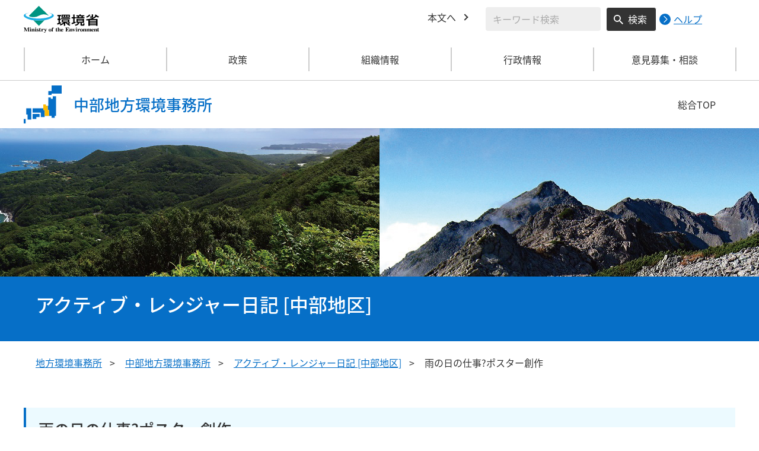

--- FILE ---
content_type: text/html
request_url: https://chubu.env.go.jp/blog/2006/07/172.html
body_size: 4360
content:
<!DOCTYPE html>
<html xmlns="http://www.w3.org/1999/xhtml" lang="ja" xml:lang="ja">
<head>
  <meta http-equiv="X-UA-Compatible" content="IE=edge" />
  <meta charset="UTF-8" />
  <meta name="viewport" content="width=device-width, initial-scale=1" />
  <meta name="format-detection" content="telephone=no" />
  <!-- title, description, keywords -->
  <title>雨の日の仕事?ポスター創作 | 中部地方環境事務所 | 環境省</title>
  <meta name="description" content="" />
  <meta name="keywords" content="" />
  <!-- ogp -->
  <meta property="og:title" content="雨の日の仕事?ポスター創作" />
  <meta property="og:type" content="article" />
  <meta property="og:url" content="https://chubu.env.go.jp/blog/2006/07/172.html" />
  <meta property="og:site_name" content="環境省" />
    <meta property="og:description" content="環境省のホームページです。環境省の政策、報道発表、審議会、所管法令、環境白書、各種手続などの情報を掲載しています。" />
  <meta property="og:locale" content="ja_JP" />
  <meta property="og:image" content="https://www.env.go.jp/content/000078974.jpg" />
  <meta name="twitter:image" content="https://www.env.go.jp/content/000078974.jpg" />
  <meta name="twitter:card" content="summary_large_image">
  <meta name="twitter:site" content="@Kankyo_Jpn" />
  <!-- favicon -->
  <link rel="shortcut icon" href="#" type="image/x-icon" />
  <link rel="apple-touch-icon" href="#" sizes="180x180" />
  <link rel="icon" type="image/png" href="#" sizes="256x256" />
  <!-- css -->
  <link rel="stylesheet" href="/css/region_style.css" media="all" />
  <link rel="stylesheet" href="/css/region_print.css" media="print" />
  <link rel="stylesheet" href="/css/region_aly.css" />
</head>
<body class="l-body">
  <header class="c-header">
    <div class="l-header">
      <div class="c-header__logo">
        <a href="https://www.env.go.jp">
          <img src="/content/000000533.svg" alt="環境省ロゴ" />
        </a>
      </div>
      <ul class="c-header__menu">
        <li class="c-header__menu__item">
          <a href="#main" class="c-header__menu__link">本文へ</a>
        </li>
        <li class="c-header__menu__search-wrap">
          <div class="c-header__menu__search">
            <form class="cse-search-box" action="/search/search_result.html">
              <input type="hidden" name="cx" value="003400915082829768606:wiib6pxwlwc" />
              <input type="hidden" name="ie" value="UTF-8" />
              <input type="text" name="q" size="31" class="c-header__menu__search__input" aria-label="検索文字列入力" title="検索を行いたい文字列を入力してください。" placeholder="キーワード検索" />
              <button type="submit" name="sa" value=" " class="c-header__menu__search__button" aria-label="検索実行ボタン" title="検索を実行する"> 検索 </button>
            </form>
            <div class="c-header__menu__search__help">
              <a href="https://www.env.go.jp/notice-search.html">
                <img src="/content/000000592.svg" alt="検索ヘルプページリンク">
                <p>ヘルプ</p>
              </a>
            </div>
          </div>
        </li>
      </ul>
    </div>
  </header>
  <button type="button" class="c-ham-button c-hamburger js-button-hamburger " aria-controls="js-global-nav" aria-expanded="false">
    <span class="c-hamburger__line">
      <span class="u-visually-hidden"> ナビゲーションを開閉する </span>
    </span>
  </button>
  <nav class="c-global-nav " id="js-global-nav" aria-hidden="false">
    <ul class="c-global-nav__list">
      <li class="c-global-nav__item c-global-nav__item--home">
        <a href="https://chubu.env.go.jp" class="c-global-nav__summary c-global-nav__summary--home">ホーム</a>
      </li>
      <li class="c-global-nav__item">
        <details class="c-global-nav__details">
          <summary class="c-global-nav__summary js-global-nav-accordion">
            <span class="c-global-nav__summary__content">
              <span class="c-global-nav__accordion-button"></span>
              <span class="c-global-nav__accordion-text">政策</span>
            </span>
          </summary>
          <div class="c-global-nav__sub">
            <div class="c-global-nav__sub__inner">
              <ul class="c-global-nav__sub__list">
                <li class="c-global-nav__sub__item"><a href="https://chubu.env.go.jp/recycle/index.html" class="c-global-nav__sub__link"> 資源循環 </a></li>
                <li class="c-global-nav__sub__item"><a href="https://chubu.env.go.jp/earth/index.html" class="c-global-nav__sub__link"> 環境保全対策 </a></li>
                <li class="c-global-nav__sub__item"><a href="https://chubu.env.go.jp/nature/index.html" class="c-global-nav__sub__link"> 自然環境の保護管理 </a></li>
                <li class="c-global-nav__sub__item"><a href="https://chubu.env.go.jp/wildlife/index.html" class="c-global-nav__sub__link"> 野生生物の保護管理 </a></li>
                <li class="c-global-nav__sub__item"><a href="https://chubu.env.go.jp/nature2/index.html" class="c-global-nav__sub__link"> 自然環境の整備 </a></li>
              </ul>
            </div>
          </div>
        </details>
      </li>
      <li class="c-global-nav__item">
        <details class="c-global-nav__details">
          <summary class="c-global-nav__summary js-global-nav-accordion">
            <span class="c-global-nav__summary__content">
              <span class="c-global-nav__accordion-button"></span>
              <span class="c-global-nav__accordion-text">組織情報</span>
            </span>
          </summary>
          <div class="c-global-nav__sub">
            <div class="c-global-nav__sub__inner">
              <ul class="c-global-nav__sub__list">
                <li class="c-global-nav__sub__item"><a href="https://chubu.env.go.jp/about.html" class="c-global-nav__sub__link"> 事務所案内 </a></li>
                <li class="c-global-nav__sub__item"><a href="https://chubu.env.go.jp/list.html" class="c-global-nav__sub__link"> 所轄事務所一覧 </a></li>
                <li class="c-global-nav__sub__item"><a href="https://chubu.env.go.jp/park.html" class="c-global-nav__sub__link"> 管内の国立公園 </a></li>
              </ul>
            </div>
          </div>
        </details>
      </li>
      <li class="c-global-nav__item">
        <details class="c-global-nav__details">
          <summary class="c-global-nav__summary js-global-nav-accordion">
            <span class="c-global-nav__summary__content">
              <span class="c-global-nav__accordion-button"></span>
              <span class="c-global-nav__accordion-text">行政情報</span>
            </span>
          </summary>
          <div class="c-global-nav__sub">
            <div class="c-global-nav__sub__inner">
              <ul class="c-global-nav__sub__list">
                <li class="c-global-nav__sub__item"><a href="https://chubu.env.go.jp/procure/index.html" class="c-global-nav__sub__link"> 調達情報 </a></li>
                <li class="c-global-nav__sub__item"><a href="https://chubu.env.go.jp/procedure/index.html" class="c-global-nav__sub__link"> 各種申請手続 </a></li>
                <li class="c-global-nav__sub__item"><a href="https://chubu.env.go.jp/press.html" class="c-global-nav__sub__link"> 報道発表資料 </a></li>
              </ul>
            </div>
          </div>
        </details>
      </li>
      <li class="c-global-nav__item">
        <details class="c-global-nav__details">
          <summary class="c-global-nav__summary js-global-nav-accordion">
            <span class="c-global-nav__summary__content">
              <span class="c-global-nav__accordion-button"></span>
              <span class="c-global-nav__accordion-text">意見募集・相談</span>
            </span>
          </summary>
          <div class="c-global-nav__sub">
            <div class="c-global-nav__sub__inner">
              <ul class="c-global-nav__sub__list">
                <li class="c-global-nav__sub__item"><a href="https://chubu.env.go.jp/opinion.html" class="c-global-nav__sub__link"> 意見募集・相談 </a></li>
              </ul>
            </div>
          </div>
        </details>
      </li>
    </ul>
    <div class="c-global-nav__sp__search-wrap">
      <div class="c-header__menu__search">
        <form class="cse-search-box" action="/search/search_result.html">
          <input type="hidden" name="cx" value="003400915082829768606:wiib6pxwlwc" />
          <input type="hidden" name="ie" value="UTF-8" />
          <input type="text" name="q" size="31" class="c-header__menu__search__input" aria-label="検索文字列入力" title="検索を行いたい文字列を入力してください。" placeholder="キーワード検索" />
          <button type="submit" name="sa" value=" " class="c-header__menu__search__button" aria-label="検索実行ボタン" title="検索を実行する"> 検索 </button>
        </form>
        <div class="c-header__menu__search__help">
          <a href="https://www.env.go.jp/notice-search.html">
            <img src="/content/000000592.svg" alt="検索ヘルプページリンク">
            <p>ヘルプ</p>
          </a>
        </div>
      </div>
    </div>
    <button type="button" class="c-global-nav__close-button js-global-nav-close" aria-controls="js-global-nav" aria-expanded="true"> 閉じる </button>
  </nav>
  <div class="c-overlay js-overlay"></div>
  <div class="c-office">
    <div class="l-content-lg">
      <div class="c-office__content">
        <div class="c-office__title">
          <div class="c-office__title__img">
            <img src="/content/000000539.svg" alt="中部地方のアイコン" />
          </div>
          <p class="c-office__title__text"> 中部地方環境事務所 </p>
        </div>
        <div class="c-office__link-list">
          <a href="https://www.env.go.jp/region/" class="c-office__link">総合TOP</a>
        </div>
      </div>
    </div>

  <main id="main">
    <div class="p-diary">
      <div class="p-diary__img"><img src="/content/000037087.jpg" alt=""></div>
      <div class="p-diary__title">
        <div class="l-content-lg">
          <div class="p-diary__title__inner">
            <h1 class="p-diary__title__text">アクティブ・レンジャー日記 [中部地区]</h1>
          </div>
        </div>
      </div>
    </div>
    <div class="l-content-lg">
      <ul class="c-breadcrumb">
        <li class="c-breadcrumb__item">
          <a href="https://www.env.go.jp/region/index.html" class="c-breadcrumb__link">地方環境事務所</a>
        </li>
        <li class="c-breadcrumb__item">
          <a href="/index.html" class="c-breadcrumb__link">中部地方環境事務所</a>
        </li>
        <li class="c-breadcrumb__item">
          <a href="/blog/index.html" class="c-breadcrumb__link">アクティブ・レンジャー日記 [中部地区]</a>
        </li>
        <li class="c-breadcrumb__item">
          <span class="c-breadcrumb__current">雨の日の仕事?ポスター創作</span>
        </li>
      </ul><!-- /.c-breadcrumb -->
      <div class="l-global-container">
        <div class="c-component">
          <div class="c-component__block">
            <h2 class="c-heading-secondary c-heading-secondary--only">雨の日の仕事?ポスター創作</h2>
            <span class="p-diary-detail-head__date">2006年07月21日</span>
            <div class="p-diary-detail-head">
              <div class="p-diary-detail-head__content">
                <span class="p-diary-detail-head__map">松本</span>
              </div>
            </div>
          </div>
          <div class="c-component__block">
            <div class="wysiwyg">
松本事務所は今日も雨です。今週は雨のため外での仕事がほとんどできませんでした。事務所での仕事に、自然観察会の準備や事務所からのお知らせのポスター作りがあります。今週作成したポスターを紹介します。<br />
<br />
<a href="javascript:;" onClick="imgOpen('/blog/resources/20060721112244-0721-2.jpg', 810, 1135);"><img src="/blog/resources/20060721112244-resize-0721-2.jpg" width="300" height="420.37037037" /></a><br /><br />
↑松本自然環境事務所からのお知らせ<br />
<FONT SIZE=1>デザイン、撮影：山崎<br />
※これは以前作成したものですが、今週はA3に印刷してからラミネートしました</FONT><br />
<br />
これらの作品は、乗鞍・上高地の限られた所でしか見られない希少種です（笑）

            </div>
        </div>
          <script id="js-monthList" src="/js/monthList_shikoku_jp.js"></script>
          <div class="c-component__block">
            <h3 class="c-heading-quaternary c-heading-quaternary--only">配置地区</h3>
            <ul class="c-icon-list c-icon-list--triangle p-link-list p-link-list--row-4">
              <li class="c-icon-list__item">
                <a href="/blog/myokotogakushi/index.html" class="c-icon-list__link">妙高戸隠連山国立公園</a>
                <ul class="c-icon-list c-icon-list--triangle">
                  <li class="c-icon-list__item">
                    <a href="/blog/myokotogakushi/togakushi2/index.html" class="c-icon-list__link">戸隠</a>
                  </li>
                  <li class="c-icon-list__item">
                    <a href="/blog/myokotogakushi/a-myoko2/index.html" class="c-icon-list__link">妙高</a>
                  </li>
                </ul>
              </li>
              <li class="c-icon-list__item">
                <a href="/blog/chubu/index.html" class="c-icon-list__link">中部山岳国立公園</a>
                <ul class="c-icon-list c-icon-list--triangle">
                  <li class="c-icon-list__item">
                    <a href="/blog/chubu/a-matsumoto/index.html" class="c-icon-list__link">松本</a>
                  </li>
                  <li class="c-icon-list__item">
                    <a href="/blog/chubu/a-kamikochi/index.html" class="c-icon-list__link">上高地</a>
                  </li>
                  <li class="c-icon-list__item">
                    <a href="/blog/chubu/hirayu/index.html" class="c-icon-list__link">平湯</a>
                  </li>
                  <li class="c-icon-list__item">
                    <a href="/blog/chubu/a-tateyama/index.html" class="c-icon-list__link">立山</a>
                  </li>
                  <li class="c-icon-list__item">
                    <a href="/blog/chubu/a-ushirotateyama/index.html" class="c-icon-list__link">後立山</a>
                  </li>
                </ul>
              </li>
              <li class="c-icon-list__item">
                <a href="/blog/joshinetsu/index.html" class="c-icon-list__link">上信越高原国立公園</a>
                <ul class="c-icon-list c-icon-list--triangle">
                  <li class="c-icon-list__item">
                    <a href="/blog/joshinetsu/a-tanigawa/index.html" class="c-icon-list__link">谷川</a>
                  </li>
                  <li class="c-icon-list__item">
                    <a href="/blog/joshinetsu/a-manza/index.html" class="c-icon-list__link">万座</a>
                  </li>
                  <li class="c-icon-list__item">
                    <a href="/blog/joshinetsu/a-shigakogen/index.html" class="c-icon-list__link">志賀高原</a>
                  </li>
                  <li class="c-icon-list__item">
                    <a href="/blog/joshinetsu/a-myoko/index.html" class="c-icon-list__link">妙高</a>
                  </li>
                  <li class="c-icon-list__item">
                    <a href="/blog/joshinetsu/a-togakushi/index.html" class="c-icon-list__link">戸隠</a>
                  </li>
                </ul>
              </li>
              <li class="c-icon-list__item">
                <a href="/blog/hakusan/index.html" class="c-icon-list__link">白山国立公園</a>
                <ul class="c-icon-list c-icon-list--triangle">
                  <li class="c-icon-list__item">
                    <a href="/blog/hakusan/a-hakusan/index.html" class="c-icon-list__link">白山</a>
                  </li>
                </ul>
              </li>
              <li class="c-icon-list__item">
                <a href="/blog/fujimae/index.html" class="c-icon-list__link">国指定藤前干潟鳥獣保護区</a>
                <ul class="c-icon-list c-icon-list--triangle">
                  <li class="c-icon-list__item">
                    <a href="/blog/fujimae/a-nagoya/index.html" class="c-icon-list__link">名古屋</a>
                  </li>
                </ul>
              </li>
              <li class="c-icon-list__item">
                <a href="/blog/iseshima/index.html" class="c-icon-list__link">伊勢志摩国立公園</a>
                <ul class="c-icon-list c-icon-list--triangle">
                  <li class="c-icon-list__item">
                    <a href="/blog/iseshima/a-shima/index.html" class="c-icon-list__link">志摩</a>
                  </li>
                </ul>
              </li>
              <li class="c-icon-list__item">
                <a href="/blog/nagano/index.html" class="c-icon-list__link">長野</a>
              </li>
            </ul>
          </div>
        </div><!-- /.c-component -->
      </div><!-- /.l-global-container -->
    </div><!-- /.l-content-lg -->
  </main><!-- /main -->
  <div class="l-content-lg">
    <div class="c-page-top">
      <button type="button" class="c-page-top__block js-page-top">
        <span class="c-page-top__text">ページ先頭へ</span>
      </button>
    </div>
  </div>
  <footer class="c-footer">
    <div class="l-content-lg">
      <nav class="c-footer__nav">
        <div class="c-footer__block">
          <div class="c-footer__head">
            <span class="c-footer__heading">
              <a href="https://www.env.go.jp/region/index.html" class="c-footer__heading__link c-footer__heading__link--home">総合トップ</a>
            </span>
          </div>
        </div><!-- /.c-footer__block -->
        <div class="c-footer__block">
          <div class="c-footer__head">
            <span class="c-footer__heading">
              <a href="http://chubu.env.go.jp/index.html" class="c-footer__heading__link c-footer__heading__link--home">中部地方環境事務所</a>
            </span>
          </div>
        </div><!-- /.c-footer__block -->
        <div class="c-footer__block">
          <div class="c-footer__head">
            <span class="c-footer__heading">
              <a href="https://www.env.go.jp" class="c-footer__heading__link c-footer__heading__link--home">ホーム</a>
            </span>
          </div>
        </div><!-- /.c-footer__block -->
        <details class="c-footer__block">
          <summary class="c-footer__head">
            <span class="c-footer__head__content">
              <span class="c-footer__accordion-button"></span>
              <span class="c-footer__heading">政策</span>
            </span>
          </summary>
          <div class="c-footer__body">
            <ul class="c-footer__list">
              <li class="c-footer__item"><a href="https://chubu.env.go.jp/recycle/index.html" class="c-footer__link"> 資源循環 </a></li>
              <li class="c-footer__item"><a href="https://chubu.env.go.jp/earth/index.html" class="c-footer__link"> 環境保全対策 </a></li>
              <li class="c-footer__item"><a href="https://chubu.env.go.jp/nature/index.html" class="c-footer__link"> 自然環境の保護管理 </a></li>
              <li class="c-footer__item"><a href="https://chubu.env.go.jp/wildlife/index.html" class="c-footer__link"> 野生生物の保護管理 </a></li>
              <li class="c-footer__item"><a href="https://chubu.env.go.jp/nature2/index.html" class="c-footer__link"> 自然環境の整備 </a></li>
            </ul>
          </div>
        </details><!-- /.c-footer__block -->
        <details class="c-footer__block">
          <summary class="c-footer__head">
            <span class="c-footer__head__content">
              <span class="c-footer__accordion-button"></span>
              <span class="c-footer__heading">組織情報</span>
            </span>
          </summary>
          <div class="c-footer__body">
            <ul class="c-footer__list">
              <li class="c-footer__item"><a href="https://chubu.env.go.jp/about.html" class="c-footer__link"> 事務所案内 </a></li>
              <li class="c-footer__item"><a href="https://chubu.env.go.jp/list.html" class="c-footer__link"> 所轄事務所一覧 </a></li>
              <li class="c-footer__item"><a href="https://chubu.env.go.jp/park.html" class="c-footer__link"> 管内の国立公園 </a></li>
            </ul>
          </div>
        </details><!-- /.c-footer__block -->
        <details class="c-footer__block">
          <summary class="c-footer__head">
            <span class="c-footer__head__content">
              <span class="c-footer__accordion-button"></span>
              <span class="c-footer__heading">行政情報</span>
            </span>
          </summary>
          <div class="c-footer__body">
            <ul class="c-footer__list">
              <li class="c-footer__item"><a href="https://chubu.env.go.jp/procure/index.html" class="c-footer__link"> 調達情報 </a></li>
              <li class="c-footer__item"><a href="https://chubu.env.go.jp/procedure/index.html" class="c-footer__link"> 各種申請手続 </a></li>
              <li class="c-footer__item"><a href="https://chubu.env.go.jp/press.html" class="c-footer__link"> 報道発表資料 </a></li>
            </ul>
          </div>
        </details><!-- /.c-footer__block -->
        <details class="c-footer__block">
          <summary class="c-footer__head">
            <span class="c-footer__head__content">
              <span class="c-footer__accordion-button"></span>
              <span class="c-footer__heading">意見募集・相談</span>
            </span>
          </summary>
          <div class="c-footer__body">
            <ul class="c-footer__list">
              <li class="c-footer__item"><a href="https://chubu.env.go.jp/opinion.html" class="c-footer__link"> 意見募集・相談 </a></li>
            </ul>
          </div>
        </details><!-- /.c-footer__block -->
      </nav><!-- /.c-footer__nav -->
      <div class="c-footer__link-block">
        <ul class="c-footer__button-block">
          <li class="c-footer__button-block__item">
            <a href="https://chubu.env.go.jp/sitemap.html" class="c-footer__button-block__button">サイトマップ</a>
          </li>
          <li class="c-footer__button-block__item">
            <a href="https://chubu.env.go.jp/link.html" class="c-footer__button-block__button">関連リンク一覧</a>
          </li>
        </ul>
        <ul class="c-footer__sns-block">
          <li class="c-footer__sns-block__item">
            <a href="https://www.env.go.jp/info/sns/facebook.html" class="c-footer__sns-block__link"><img src="/content/000000549.svg" alt="環境省公式Facebook" /></a>
          </li>
          <li class="c-footer__sns-block__item">
            <a href="https://www.env.go.jp/info/sns/twitter.html" class="c-footer__sns-block__link"><img src="/content/000169623.svg" alt="環境省公式X" /></a>
          </li>
          <li class="c-footer__sns-block__item">
            <a href="https://www.youtube.com/kankyosho" class="c-footer__sns-block__link"><img src="/content/000000554.svg" alt="環境省公式YouTubeチャンネル" /></a>
          </li>
        </ul>
      </div>
      <address class="c-footer__address">
        <div class="c-footer__address__content">
          <figure class="c-footer__address__img">
            <img src="/content/000000553.svg" alt="中部地方環境事務所" />
          </figure>
          <p class="c-footer__address__text"> 環境省（法人番号1000012110001）<br /> 〒460-0001 名古屋市中区三の丸2-5-2 　<br class="u-visible-md u-visible-sm" />TEL 052-955-2130 </p>
        </div>
      </address>
    </div>
    <small class="c-footer__copy" lang="en" xml:lang="en"> Copyright &copy;Ministry of the Environment, Japan. All Rights Reserved. </small>
  </footer><!-- /.c-footer -->
  <!-- plugin -->
  <script src="/js/region_jquery.min.js"></script>
  <!-- js -->
  <script src="/js/region_common.js"></script>

</body>
</html>

--- FILE ---
content_type: application/javascript
request_url: https://chubu.env.go.jp/js/monthList_shikoku_jp.js
body_size: 2414
content:
const monthList =
'            <h3 class="c-heading-quaternary c-heading-quaternary--only">月別一覧</h3>'+
'            <div class="c-table-month">'+
'              <table class="c-table-month__table">'+
'                <caption class="c-table-month__caption">月別リンク一覧表</caption>'+
'                <thead>'+
'                  <tr>'+
'                    <th>年</th>'+
'                    <th>月</th>'+
'                  </tr>'+
'                </thead>'+
'                <tbody>'+
'                  <tr>'+
'                    <td id="2026">2026年</td>'+
'                    <td>'+
'                      <ul class="c-table-month__col">'+
'                        <li class="c-table-month__col__item">'+
'                          <a href="/blog/2026/01/index.html" class="c-table-month__col__link" aria-label="2026年1月">1月</a>'+
'                        </li>'+
'                        <li class="c-table-month__col__item">'+
'                          2月'+
'                        </li>'+
'                        <li class="c-table-month__col__item">'+
'                          3月'+
'                        </li>'+
'                        <li class="c-table-month__col__item">'+
'                          4月'+
'                        </li>'+
'                        <li class="c-table-month__col__item">'+
'                          5月'+
'                        </li>'+
'                        <li class="c-table-month__col__item">'+
'                          6月'+
'                        </li>'+
'                        <li class="c-table-month__col__item">'+
'                          7月'+
'                        </li>'+
'                        <li class="c-table-month__col__item">'+
'                          8月'+
'                        </li>'+
'                        <li class="c-table-month__col__item">'+
'                          9月'+
'                        </li>'+
'                        <li class="c-table-month__col__item">'+
'                          10月'+
'                        </li>'+
'                        <li class="c-table-month__col__item">'+
'                          11月'+
'                        </li>'+
'                        <li class="c-table-month__col__item">'+
'                          12月'+
'                        </li>'+
'                      </ul>'+
'                    </td>'+
'                  </tr>'+
'                  <tr>'+
'                    <td id="2025">2025年</td>'+
'                    <td>'+
'                      <ul class="c-table-month__col">'+
'                        <li class="c-table-month__col__item">'+
'                          <a href="/blog/2025/01/index.html" class="c-table-month__col__link" aria-label="2025年1月">1月</a>'+
'                        </li>'+
'                        <li class="c-table-month__col__item">'+
'                          <a href="/blog/2025/02/index.html" class="c-table-month__col__link" aria-label="2025年2月">2月</a>'+
'                        </li>'+
'                        <li class="c-table-month__col__item">'+
'                          <a href="/blog/2025/03/index.html" class="c-table-month__col__link" aria-label="2025年3月">3月</a>'+
'                        </li>'+
'                        <li class="c-table-month__col__item">'+
'                          <a href="/blog/2025/04/index.html" class="c-table-month__col__link" aria-label="2025年4月">4月</a>'+
'                        </li>'+
'                        <li class="c-table-month__col__item">'+
'                          <a href="/blog/2025/05/index.html" class="c-table-month__col__link" aria-label="2025年5月">5月</a>'+
'                        </li>'+
'                        <li class="c-table-month__col__item">'+
'                          <a href="/blog/2025/06/index.html" class="c-table-month__col__link" aria-label="2025年6月">6月</a>'+
'                        </li>'+
'                        <li class="c-table-month__col__item">'+
'                          <a href="/blog/2025/07/index.html" class="c-table-month__col__link" aria-label="2025年7月">7月</a>'+
'                        </li>'+
'                        <li class="c-table-month__col__item">'+
'                          <a href="/blog/2025/08/index.html" class="c-table-month__col__link" aria-label="2025年8月">8月</a>'+
'                        </li>'+
'                        <li class="c-table-month__col__item">'+
'                          <a href="/blog/2025/09/index.html" class="c-table-month__col__link" aria-label="2025年9月">9月</a>'+
'                        </li>'+
'                        <li class="c-table-month__col__item">'+
'                          <a href="/blog/2025/10/index.html" class="c-table-month__col__link" aria-label="2025年10月">10月</a>'+
'                        </li>'+
'                        <li class="c-table-month__col__item">'+
'                          <a href="/blog/2025/11/index.html" class="c-table-month__col__link" aria-label="2025年11月">11月</a>'+
'                        </li>'+
'                        <li class="c-table-month__col__item">'+
'                          <a href="/blog/2025/12/index.html" class="c-table-month__col__link" aria-label="2025年12月">12月</a>'+
'                        </li>'+
'                      </ul>'+
'                    </td>'+
'                  </tr>'+
'                  <tr>'+
'                    <td id="2024">2024年</td>'+
'                    <td>'+
'                      <ul class="c-table-month__col">'+
'                        <li class="c-table-month__col__item">'+
'                          <a href="/blog/2024/01/index.html" class="c-table-month__col__link" aria-label="2024年1月">1月</a>'+
'                        </li>'+
'                        <li class="c-table-month__col__item">'+
'                          <a href="/blog/2024/02/index.html" class="c-table-month__col__link" aria-label="2024年2月">2月</a>'+
'                        </li>'+
'                        <li class="c-table-month__col__item">'+
'                          <a href="/blog/2024/03/index.html" class="c-table-month__col__link" aria-label="2024年3月">3月</a>'+
'                        </li>'+
'                        <li class="c-table-month__col__item">'+
'                          <a href="/blog/2024/04/index.html" class="c-table-month__col__link" aria-label="2024年4月">4月</a>'+
'                        </li>'+
'                        <li class="c-table-month__col__item">'+
'                          <a href="/blog/2024/05/index.html" class="c-table-month__col__link" aria-label="2024年5月">5月</a>'+
'                        </li>'+
'                        <li class="c-table-month__col__item">'+
'                          <a href="/blog/2024/06/index.html" class="c-table-month__col__link" aria-label="2024年6月">6月</a>'+
'                        </li>'+
'                        <li class="c-table-month__col__item">'+
'                          <a href="/blog/2024/07/index.html" class="c-table-month__col__link" aria-label="2024年7月">7月</a>'+
'                        </li>'+
'                        <li class="c-table-month__col__item">'+
'                          <a href="/blog/2024/08/index.html" class="c-table-month__col__link" aria-label="2024年8月">8月</a>'+
'                        </li>'+
'                        <li class="c-table-month__col__item">'+
'                          <a href="/blog/2024/09/index.html" class="c-table-month__col__link" aria-label="2024年9月">9月</a>'+
'                        </li>'+
'                        <li class="c-table-month__col__item">'+
'                          <a href="/blog/2024/10/index.html" class="c-table-month__col__link" aria-label="2024年10月">10月</a>'+
'                        </li>'+
'                        <li class="c-table-month__col__item">'+
'                          <a href="/blog/2024/11/index.html" class="c-table-month__col__link" aria-label="2024年11月">11月</a>'+
'                        </li>'+
'                        <li class="c-table-month__col__item">'+
'                          <a href="/blog/2024/12/index.html" class="c-table-month__col__link" aria-label="2024年12月">12月</a>'+
'                        </li>'+
'                      </ul>'+
'                    </td>'+
'                  </tr>'+
'                </tbody>'+
'              </table>'+
'            </div>'+
'            <div class="c-table-old-month__block js-date-accordion-block" role="tablist">'+
'              <div class="c-table-old-month__head">'+
'                <button type="button" class="c-table-old-month__button js-date-accordion-button" role="tab" aria-controls="accordionOldMonthPanel01" aria-expanded="false">'+
'                  <span class="u-visually-hidden">一覧を開閉する</span>'+
'                </button>'+
'                <h3 class="c-table-old-month__heading">過去の月別一覧</h3>'+
'              </div>'+
'              <div class="c-table-old-month__body js-date-accordion" id="accordionOldMonthPanel01" role="tabpanel" aria-hidden="true">'+
'                <div class="c-table-month">'+
'                  <table class="c-table-month__table">'+
'                    <caption class="c-table-month__caption">過去の月別リンク一覧表</caption>'+
'                    <thead>'+
'                      <tr>'+
'                        <th scope="col">年</th>'+
'                        <th scope="col">月</th>'+
'                      </tr>'+
'                    </thead>'+
'                    <tbody>'+

'                      <tr>'+
'                        <td id="2023">2023年</td>'+
'                        <td>'+
'                          <ul class="c-table-month__col">'+
'                            <li class="c-table-month__col__item">'+
'                              <a href="/blog/2023/01/index.html" class="c-table-month__col__link" aria-label="2023年1月">1月</a>'+
'                            </li>'+
'                            <li class="c-table-month__col__item">'+
'                              <a href="/blog/2023/02/index.html" class="c-table-month__col__link" aria-label="2023年2月">2月</a>'+
'                            </li>'+
'                            <li class="c-table-month__col__item">'+
'                              <a href="/blog/2023/03/index.html" class="c-table-month__col__link" aria-label="2023年3月">3月</a>'+
'                            </li>'+
'                            <li class="c-table-month__col__item">'+
'                              <a href="/blog/2023/04/index.html" class="c-table-month__col__link" aria-label="2023年4月">4月</a>'+
'                            </li>'+
'                            <li class="c-table-month__col__item">'+
'                              <a href="/blog/2023/05/index.html" class="c-table-month__col__link" aria-label="2023年5月">5月</a>'+
'                            </li>'+
'                            <li class="c-table-month__col__item">'+
'                              <a href="/blog/2023/06/index.html" class="c-table-month__col__link" aria-label="2023年6月">6月</a>'+
'                            </li>'+
'                            <li class="c-table-month__col__item">'+
'                              <a href="/blog/2023/07/index.html" class="c-table-month__col__link" aria-label="2023年7月">7月</a>'+
'                            </li>'+
'                            <li class="c-table-month__col__item">'+
'                              <a href="/blog/2023/08/index.html" class="c-table-month__col__link" aria-label="2023年8月">8月</a>'+
'                            </li>'+
'                            <li class="c-table-month__col__item">'+
'                              <a href="/blog/2023/09/index.html" class="c-table-month__col__link" aria-label="2023年9月">9月</a>'+
'                            </li>'+
'                            <li class="c-table-month__col__item">'+
'                              <a href="/blog/2023/10/index.html" class="c-table-month__col__link" aria-label="2023年10月">10月</a>'+
'                            </li>'+
'                            <li class="c-table-month__col__item">'+
'                              <a href="/blog/2023/11/index.html" class="c-table-month__col__link" aria-label="2023年11月">11月</a>'+
'                            </li>'+
'                            <li class="c-table-month__col__item">'+
'                              <a href="/blog/2023/12/index.html" class="c-table-month__col__link" aria-label="2023年12月">12月</a>'+
'                            </li>'+
'                          </ul>'+
'                        </td>'+
'                      </tr>'+

'                      <tr>'+
'                        <td id="2022">2022年</td>'+
'                        <td>'+
'                          <ul class="c-table-month__col">'+
'                            <li class="c-table-month__col__item">'+
'                              <a href="/blog/2022/01/index.html" class="c-table-month__col__link" aria-label="2022年1月">1月</a>'+
'                            </li>'+
'                            <li class="c-table-month__col__item">'+
'                              <a href="/blog/2022/02/index.html" class="c-table-month__col__link" aria-label="2022年2月">2月</a>'+
'                            </li>'+
'                            <li class="c-table-month__col__item">'+
'                              <a href="/blog/2022/03/index.html" class="c-table-month__col__link" aria-label="2022年3月">3月</a>'+
'                            </li>'+
'                            <li class="c-table-month__col__item">'+
'                              <a href="/blog/2022/04/index.html" class="c-table-month__col__link" aria-label="2022年4月">4月</a>'+
'                            </li>'+
'                            <li class="c-table-month__col__item">'+
'                              <a href="/blog/2022/05/index.html" class="c-table-month__col__link" aria-label="2022年5月">5月</a>'+
'                            </li>'+
'                            <li class="c-table-month__col__item">'+
'                              <a href="/blog/2022/06/index.html" class="c-table-month__col__link" aria-label="2022年6月">6月</a>'+
'                            </li>'+
'                            <li class="c-table-month__col__item">'+
'                              <a href="/blog/2022/07/index.html" class="c-table-month__col__link" aria-label="2022年7月">7月</a>'+
'                            </li>'+
'                            <li class="c-table-month__col__item">'+
'                              <a href="/blog/2022/08/index.html" class="c-table-month__col__link" aria-label="2022年8月">8月</a>'+
'                            </li>'+
'                            <li class="c-table-month__col__item">'+
'                              <a href="/blog/2022/09/index.html" class="c-table-month__col__link" aria-label="2022年9月">9月</a>'+
'                            </li>'+
'                            <li class="c-table-month__col__item">'+
'                              <a href="/blog/2022/10/index.html" class="c-table-month__col__link" aria-label="2022年10月">10月</a>'+
'                            </li>'+
'                            <li class="c-table-month__col__item">'+
'                              <a href="/blog/2022/11/index.html" class="c-table-month__col__link" aria-label="2022年11月">11月</a>'+
'                            </li>'+
'                            <li class="c-table-month__col__item">'+
'                              <a href="/blog/2022/12/index.html" class="c-table-month__col__link" aria-label="2022年12月">12月</a>'+
'                            </li>'+
'                          </ul>'+
'                        </td>'+
'                      </tr>'+

'                      <tr>'+
'                        <td id="2021">2021年</td>'+
'                        <td>'+
'                          <ul class="c-table-month__col">'+
'                            <li class="c-table-month__col__item">'+
'                              <a href="/blog/2021/01/index.html" class="c-table-month__col__link" aria-label="2021年1月">1月</a>'+
'                            </li>'+
'                            <li class="c-table-month__col__item">'+
'                              <a href="/blog/2021/02/index.html" class="c-table-month__col__link" aria-label="2021年2月">2月</a>'+
'                            </li>'+
'                            <li class="c-table-month__col__item">'+
'                              <a href="/blog/2021/03/index.html" class="c-table-month__col__link" aria-label="2021年3月">3月</a>'+
'                            </li>'+
'                            <li class="c-table-month__col__item">'+
'                              <a href="/blog/2021/04/index.html" class="c-table-month__col__link" aria-label="2021年4月">4月</a>'+
'                            </li>'+
'                            <li class="c-table-month__col__item">'+
'                              <a href="/blog/2021/05/index.html" class="c-table-month__col__link" aria-label="2021年5月">5月</a>'+
'                            </li>'+
'                            <li class="c-table-month__col__item">'+
'                              <a href="/blog/2021/06/index.html" class="c-table-month__col__link" aria-label="2021年6月">6月</a>'+
'                            </li>'+
'                            <li class="c-table-month__col__item">'+
'                              <a href="/blog/2021/07/index.html" class="c-table-month__col__link" aria-label="2021年7月">7月</a>'+
'                            </li>'+
'                            <li class="c-table-month__col__item">'+
'                              <a href="/blog/2021/08/index.html" class="c-table-month__col__link" aria-label="2021年8月">8月</a>'+
'                            </li>'+
'                            <li class="c-table-month__col__item">'+
'                              <a href="/blog/2021/09/index.html" class="c-table-month__col__link" aria-label="2021年9月">9月</a>'+
'                            </li>'+
'                            <li class="c-table-month__col__item">'+
'                              <a href="/blog/2021/10/index.html" class="c-table-month__col__link" aria-label="2021年10月">10月</a>'+
'                            </li>'+
'                            <li class="c-table-month__col__item">'+
'                              <a href="/blog/2021/11/index.html" class="c-table-month__col__link" aria-label="2021年11月">11月</a>'+
'                            </li>'+
'                            <li class="c-table-month__col__item">'+
'                              <a href="/blog/2021/12/index.html" class="c-table-month__col__link" aria-label="2021年12月">12月</a>'+
'                            </li>'+
'                          </ul>'+
'                        </td>'+
'                      </tr>'+

'                      <tr>'+
'                        <td id="2020">2020年</td>'+
'                        <td>'+
'                          <ul class="c-table-month__col">'+
'                            <li class="c-table-month__col__item">'+
'                              <a href="/blog/2020/01/index.html" class="c-table-month__col__link" aria-label="2020年1月">1月</a>'+
'                            </li>'+
'                            <li class="c-table-month__col__item">'+
'                              <a href="/blog/2020/02/index.html" class="c-table-month__col__link" aria-label="2020年2月">2月</a>'+
'                            </li>'+
'                            <li class="c-table-month__col__item">'+
'                              <a href="/blog/2020/03/index.html" class="c-table-month__col__link" aria-label="2020年3月">3月</a>'+
'                            </li>'+
'                            <li class="c-table-month__col__item">'+
'                              <a href="/blog/2020/04/index.html" class="c-table-month__col__link" aria-label="2020年4月">4月</a>'+
'                            </li>'+
'                            <li class="c-table-month__col__item">'+
'                              <a href="/blog/2020/05/index.html" class="c-table-month__col__link" aria-label="2020年5月">5月</a>'+
'                            </li>'+
'                            <li class="c-table-month__col__item">'+
'                              <a href="/blog/2020/06/index.html" class="c-table-month__col__link" aria-label="2020年6月">6月</a>'+
'                            </li>'+
'                            <li class="c-table-month__col__item">'+
'                              <a href="/blog/2020/07/index.html" class="c-table-month__col__link" aria-label="2020年7月">7月</a>'+
'                            </li>'+
'                            <li class="c-table-month__col__item">'+
'                              <a href="/blog/2020/08/index.html" class="c-table-month__col__link" aria-label="2020年8月">8月</a>'+
'                            </li>'+
'                            <li class="c-table-month__col__item">'+
'                              <a href="/blog/2020/09/index.html" class="c-table-month__col__link" aria-label="2020年9月">9月</a>'+
'                            </li>'+
'                            <li class="c-table-month__col__item">'+
'                              <a href="/blog/2020/10/index.html" class="c-table-month__col__link" aria-label="2020年10月">10月</a>'+
'                            </li>'+
'                            <li class="c-table-month__col__item">'+
'                              <a href="/blog/2020/11/index.html" class="c-table-month__col__link" aria-label="2020年11月">11月</a>'+
'                            </li>'+
'                            <li class="c-table-month__col__item">'+
'                              <a href="/blog/2020/12/index.html" class="c-table-month__col__link" aria-label="2020年12月">12月</a>'+
'                            </li>'+
'                          </ul>'+
'                        </td>'+
'                      </tr>'+

'                      <tr>'+
'                        <td id="2019">2019年</td>'+
'                        <td>'+
'                          <ul class="c-table-month__col">'+
'                            <li class="c-table-month__col__item">'+
'                              <a href="/blog/2019/01/index.html" class="c-table-month__col__link" aria-label="2019年1月">1月</a>'+
'                            </li>'+
'                            <li class="c-table-month__col__item">'+
'                              <a href="/blog/2019/02/index.html" class="c-table-month__col__link" aria-label="2019年2月">2月</a>'+
'                            </li>'+
'                            <li class="c-table-month__col__item">'+
'                              <a href="/blog/2019/03/index.html" class="c-table-month__col__link" aria-label="2019年3月">3月</a>'+
'                            </li>'+
'                            <li class="c-table-month__col__item">'+
'                              <a href="/blog/2019/04/index.html" class="c-table-month__col__link" aria-label="2019年4月">4月</a>'+
'                            </li>'+
'                            <li class="c-table-month__col__item">'+
'                              <a href="/blog/2019/05/index.html" class="c-table-month__col__link" aria-label="2019年5月">5月</a>'+
'                            </li>'+
'                            <li class="c-table-month__col__item">'+
'                              <a href="/blog/2019/06/index.html" class="c-table-month__col__link" aria-label="2019年6月">6月</a>'+
'                            </li>'+
'                            <li class="c-table-month__col__item">'+
'                              <a href="/blog/2019/07/index.html" class="c-table-month__col__link" aria-label="2019年7月">7月</a>'+
'                            </li>'+
'                            <li class="c-table-month__col__item">'+
'                              <a href="/blog/2019/08/index.html" class="c-table-month__col__link" aria-label="2019年8月">8月</a>'+
'                            </li>'+
'                            <li class="c-table-month__col__item">'+
'                              <a href="/blog/2019/09/index.html" class="c-table-month__col__link" aria-label="2019年9月">9月</a>'+
'                            </li>'+
'                            <li class="c-table-month__col__item">'+
'                              <a href="/blog/2019/10/index.html" class="c-table-month__col__link" aria-label="2019年10月">10月</a>'+
'                            </li>'+
'                            <li class="c-table-month__col__item">'+
'                              <a href="/blog/2019/11/index.html" class="c-table-month__col__link" aria-label="2019年11月">11月</a>'+
'                            </li>'+
'                            <li class="c-table-month__col__item">'+
'                              <a href="/blog/2019/12/index.html" class="c-table-month__col__link" aria-label="2019年12月">12月</a>'+
'                            </li>'+
'                          </ul>'+
'                        </td>'+
'                      </tr>'+

'                      <tr>'+
'                        <td id="2018">2018年</td>'+
'                        <td>'+
'                          <ul class="c-table-month__col">'+
'                            <li class="c-table-month__col__item">'+
'                              <a href="/blog/2018/01/index.html" class="c-table-month__col__link" aria-label="2018年1月">1月</a>'+
'                            </li>'+
'                            <li class="c-table-month__col__item">'+
'                              <a href="/blog/2018/02/index.html" class="c-table-month__col__link" aria-label="2018年2月">2月</a>'+
'                            </li>'+
'                            <li class="c-table-month__col__item">'+
'                              <a href="/blog/2018/03/index.html" class="c-table-month__col__link" aria-label="2018年3月">3月</a>'+
'                            </li>'+
'                            <li class="c-table-month__col__item">'+
'                              <a href="/blog/2018/04/index.html" class="c-table-month__col__link" aria-label="2018年4月">4月</a>'+
'                            </li>'+
'                            <li class="c-table-month__col__item">'+
'                              <a href="/blog/2018/05/index.html" class="c-table-month__col__link" aria-label="2018年5月">5月</a>'+
'                            </li>'+
'                            <li class="c-table-month__col__item">'+
'                              <a href="/blog/2018/06/index.html" class="c-table-month__col__link" aria-label="2018年6月">6月</a>'+
'                            </li>'+
'                            <li class="c-table-month__col__item">'+
'                              <a href="/blog/2018/07/index.html" class="c-table-month__col__link" aria-label="2018年7月">7月</a>'+
'                            </li>'+
'                            <li class="c-table-month__col__item">'+
'                              <a href="/blog/2018/08/index.html" class="c-table-month__col__link" aria-label="2018年8月">8月</a>'+
'                            </li>'+
'                            <li class="c-table-month__col__item">'+
'                              <a href="/blog/2018/09/index.html" class="c-table-month__col__link" aria-label="2018年9月">9月</a>'+
'                            </li>'+
'                            <li class="c-table-month__col__item">'+
'                              <a href="/blog/2018/10/index.html" class="c-table-month__col__link" aria-label="2018年10月">10月</a>'+
'                            </li>'+
'                            <li class="c-table-month__col__item">'+
'                              <a href="/blog/2018/11/index.html" class="c-table-month__col__link" aria-label="2018年11月">11月</a>'+
'                            </li>'+
'                            <li class="c-table-month__col__item">'+
'                              <a href="/blog/2018/12/index.html" class="c-table-month__col__link" aria-label="2018年12月">12月</a>'+
'                            </li>'+
'                          </ul>'+
'                        </td>'+
'                      </tr>'+

'                      <tr>'+
'                        <td id="2017">2017年</td>'+
'                        <td>'+
'                          <ul class="c-table-month__col">'+
'                            <li class="c-table-month__col__item">'+
'                              <a href="/blog/2017/01/index.html" class="c-table-month__col__link" aria-label="2017年1月">1月</a>'+
'                            </li>'+
'                            <li class="c-table-month__col__item">'+
'                              <a href="/blog/2017/02/index.html" class="c-table-month__col__link" aria-label="2017年2月">2月</a>'+
'                            </li>'+
'                            <li class="c-table-month__col__item">'+
'                              <a href="/blog/2017/03/index.html" class="c-table-month__col__link" aria-label="2017年3月">3月</a>'+
'                            </li>'+
'                            <li class="c-table-month__col__item">'+
'                              <a href="/blog/2017/04/index.html" class="c-table-month__col__link" aria-label="2017年4月">4月</a>'+
'                            </li>'+
'                            <li class="c-table-month__col__item">'+
'                              <a href="/blog/2017/05/index.html" class="c-table-month__col__link" aria-label="2017年5月">5月</a>'+
'                            </li>'+
'                            <li class="c-table-month__col__item">'+
'                              <a href="/blog/2017/06/index.html" class="c-table-month__col__link" aria-label="2017年6月">6月</a>'+
'                            </li>'+
'                            <li class="c-table-month__col__item">'+
'                              <a href="/blog/2017/07/index.html" class="c-table-month__col__link" aria-label="2017年7月">7月</a>'+
'                            </li>'+
'                            <li class="c-table-month__col__item">'+
'                              <a href="/blog/2017/08/index.html" class="c-table-month__col__link" aria-label="2017年8月">8月</a>'+
'                            </li>'+
'                            <li class="c-table-month__col__item">'+
'                              <a href="/blog/2017/09/index.html" class="c-table-month__col__link" aria-label="2017年9月">9月</a>'+
'                            </li>'+
'                            <li class="c-table-month__col__item">'+
'                              <a href="/blog/2017/10/index.html" class="c-table-month__col__link" aria-label="2017年10月">10月</a>'+
'                            </li>'+
'                            <li class="c-table-month__col__item">'+
'                              <a href="/blog/2017/11/index.html" class="c-table-month__col__link" aria-label="2017年11月">11月</a>'+
'                            </li>'+
'                            <li class="c-table-month__col__item">'+
'                              <a href="/blog/2017/12/index.html" class="c-table-month__col__link" aria-label="2017年12月">12月</a>'+
'                            </li>'+
'                          </ul>'+
'                        </td>'+
'                      </tr>'+

'                      <tr>'+
'                        <td id="2016">2016年</td>'+
'                        <td>'+
'                          <ul class="c-table-month__col">'+
'                            <li class="c-table-month__col__item">'+
'                              <a href="/blog/2016/01/index.html" class="c-table-month__col__link" aria-label="2016年1月">1月</a>'+
'                            </li>'+
'                            <li class="c-table-month__col__item">'+
'                              <a href="/blog/2016/02/index.html" class="c-table-month__col__link" aria-label="2016年2月">2月</a>'+
'                            </li>'+
'                            <li class="c-table-month__col__item">'+
'                              <a href="/blog/2016/03/index.html" class="c-table-month__col__link" aria-label="2016年3月">3月</a>'+
'                            </li>'+
'                            <li class="c-table-month__col__item">'+
'                              <a href="/blog/2016/04/index.html" class="c-table-month__col__link" aria-label="2016年4月">4月</a>'+
'                            </li>'+
'                            <li class="c-table-month__col__item">'+
'                              <a href="/blog/2016/05/index.html" class="c-table-month__col__link" aria-label="2016年5月">5月</a>'+
'                            </li>'+
'                            <li class="c-table-month__col__item">'+
'                              <a href="/blog/2016/06/index.html" class="c-table-month__col__link" aria-label="2016年6月">6月</a>'+
'                            </li>'+
'                            <li class="c-table-month__col__item">'+
'                              <a href="/blog/2016/07/index.html" class="c-table-month__col__link" aria-label="2016年7月">7月</a>'+
'                            </li>'+
'                            <li class="c-table-month__col__item">'+
'                              <a href="/blog/2016/08/index.html" class="c-table-month__col__link" aria-label="2016年8月">8月</a>'+
'                            </li>'+
'                            <li class="c-table-month__col__item">'+
'                              <a href="/blog/2016/09/index.html" class="c-table-month__col__link" aria-label="2016年9月">9月</a>'+
'                            </li>'+
'                            <li class="c-table-month__col__item">'+
'                              <a href="/blog/2016/10/index.html" class="c-table-month__col__link" aria-label="2016年10月">10月</a>'+
'                            </li>'+
'                            <li class="c-table-month__col__item">'+
'                              <a href="/blog/2016/11/index.html" class="c-table-month__col__link" aria-label="2016年11月">11月</a>'+
'                            </li>'+
'                            <li class="c-table-month__col__item">'+
'                              <a href="/blog/2016/12/index.html" class="c-table-month__col__link" aria-label="2016年12月">12月</a>'+
'                            </li>'+
'                          </ul>'+
'                        </td>'+
'                      </tr>'+

'                      <tr>'+
'                        <td id="2015">2015年</td>'+
'                        <td>'+
'                          <ul class="c-table-month__col">'+
'                            <li class="c-table-month__col__item">'+
'                              <a href="/blog/2015/01/index.html" class="c-table-month__col__link" aria-label="2015年1月">1月</a>'+
'                            </li>'+
'                            <li class="c-table-month__col__item">'+
'                              <a href="/blog/2015/02/index.html" class="c-table-month__col__link" aria-label="2015年2月">2月</a>'+
'                            </li>'+
'                            <li class="c-table-month__col__item">'+
'                              <a href="/blog/2015/03/index.html" class="c-table-month__col__link" aria-label="2015年3月">3月</a>'+
'                            </li>'+
'                            <li class="c-table-month__col__item">'+
'                              <a href="/blog/2015/04/index.html" class="c-table-month__col__link" aria-label="2015年4月">4月</a>'+
'                            </li>'+
'                            <li class="c-table-month__col__item">'+
'                              <a href="/blog/2015/05/index.html" class="c-table-month__col__link" aria-label="2015年5月">5月</a>'+
'                            </li>'+
'                            <li class="c-table-month__col__item">'+
'                              <a href="/blog/2015/06/index.html" class="c-table-month__col__link" aria-label="2015年6月">6月</a>'+
'                            </li>'+
'                            <li class="c-table-month__col__item">'+
'                              <a href="/blog/2015/07/index.html" class="c-table-month__col__link" aria-label="2015年7月">7月</a>'+
'                            </li>'+
'                            <li class="c-table-month__col__item">'+
'                              <a href="/blog/2015/08/index.html" class="c-table-month__col__link" aria-label="2015年8月">8月</a>'+
'                            </li>'+
'                            <li class="c-table-month__col__item">'+
'                              <a href="/blog/2015/09/index.html" class="c-table-month__col__link" aria-label="2015年9月">9月</a>'+
'                            </li>'+
'                            <li class="c-table-month__col__item">'+
'                              <a href="/blog/2015/10/index.html" class="c-table-month__col__link" aria-label="2015年10月">10月</a>'+
'                            </li>'+
'                            <li class="c-table-month__col__item">'+
'                              <a href="/blog/2015/11/index.html" class="c-table-month__col__link" aria-label="2015年11月">11月</a>'+
'                            </li>'+
'                            <li class="c-table-month__col__item">'+
'                              <a href="/blog/2015/12/index.html" class="c-table-month__col__link" aria-label="2015年12月">12月</a>'+
'                            </li>'+
'                          </ul>'+
'                        </td>'+
'                      </tr>'+

'                      <tr>'+
'                        <td id="2014">2014年</td>'+
'                        <td>'+
'                          <ul class="c-table-month__col">'+
'                            <li class="c-table-month__col__item">'+
'                              <a href="/blog/2014/01/index.html" class="c-table-month__col__link" aria-label="2014年1月">1月</a>'+
'                            </li>'+
'                            <li class="c-table-month__col__item">'+
'                              <a href="/blog/2014/02/index.html" class="c-table-month__col__link" aria-label="2014年2月">2月</a>'+
'                            </li>'+
'                            <li class="c-table-month__col__item">'+
'                              <a href="/blog/2014/03/index.html" class="c-table-month__col__link" aria-label="2014年3月">3月</a>'+
'                            </li>'+
'                            <li class="c-table-month__col__item">'+
'                              <a href="/blog/2014/04/index.html" class="c-table-month__col__link" aria-label="2014年4月">4月</a>'+
'                            </li>'+
'                            <li class="c-table-month__col__item">'+
'                              <a href="/blog/2014/05/index.html" class="c-table-month__col__link" aria-label="2014年5月">5月</a>'+
'                            </li>'+
'                            <li class="c-table-month__col__item">'+
'                              <a href="/blog/2014/06/index.html" class="c-table-month__col__link" aria-label="2014年6月">6月</a>'+
'                            </li>'+
'                            <li class="c-table-month__col__item">'+
'                              <a href="/blog/2014/07/index.html" class="c-table-month__col__link" aria-label="2014年7月">7月</a>'+
'                            </li>'+
'                            <li class="c-table-month__col__item">'+
'                              <a href="/blog/2014/08/index.html" class="c-table-month__col__link" aria-label="2014年8月">8月</a>'+
'                            </li>'+
'                            <li class="c-table-month__col__item">'+
'                              <a href="/blog/2014/09/index.html" class="c-table-month__col__link" aria-label="2014年9月">9月</a>'+
'                            </li>'+
'                            <li class="c-table-month__col__item">'+
'                              <a href="/blog/2014/10/index.html" class="c-table-month__col__link" aria-label="2014年10月">10月</a>'+
'                            </li>'+
'                            <li class="c-table-month__col__item">'+
'                              <a href="/blog/2014/11/index.html" class="c-table-month__col__link" aria-label="2014年11月">11月</a>'+
'                            </li>'+
'                            <li class="c-table-month__col__item">'+
'                              <a href="/blog/2014/12/index.html" class="c-table-month__col__link" aria-label="2014年12月">12月</a>'+
'                            </li>'+
'                          </ul>'+
'                        </td>'+
'                      </tr>'+

'                      <tr>'+
'                        <td id="2013">2013年</td>'+
'                        <td>'+
'                          <ul class="c-table-month__col">'+
'                            <li class="c-table-month__col__item">'+
'                              <a href="/blog/2013/01/index.html" class="c-table-month__col__link" aria-label="2013年1月">1月</a>'+
'                            </li>'+
'                            <li class="c-table-month__col__item">'+
'                              <a href="/blog/2013/02/index.html" class="c-table-month__col__link" aria-label="2013年2月">2月</a>'+
'                            </li>'+
'                            <li class="c-table-month__col__item">'+
'                              <a href="/blog/2013/03/index.html" class="c-table-month__col__link" aria-label="2013年3月">3月</a>'+
'                            </li>'+
'                            <li class="c-table-month__col__item">'+
'                              <a href="/blog/2013/04/index.html" class="c-table-month__col__link" aria-label="2013年4月">4月</a>'+
'                            </li>'+
'                            <li class="c-table-month__col__item">'+
'                              <a href="/blog/2013/05/index.html" class="c-table-month__col__link" aria-label="2013年5月">5月</a>'+
'                            </li>'+
'                            <li class="c-table-month__col__item">'+
'                              <a href="/blog/2013/06/index.html" class="c-table-month__col__link" aria-label="2013年6月">6月</a>'+
'                            </li>'+
'                            <li class="c-table-month__col__item">'+
'                              <a href="/blog/2013/07/index.html" class="c-table-month__col__link" aria-label="2013年7月">7月</a>'+
'                            </li>'+
'                            <li class="c-table-month__col__item">'+
'                              <a href="/blog/2013/08/index.html" class="c-table-month__col__link" aria-label="2013年8月">8月</a>'+
'                            </li>'+
'                            <li class="c-table-month__col__item">'+
'                              <a href="/blog/2013/09/index.html" class="c-table-month__col__link" aria-label="2013年9月">9月</a>'+
'                            </li>'+
'                            <li class="c-table-month__col__item">'+
'                              <a href="/blog/2013/10/index.html" class="c-table-month__col__link" aria-label="2013年10月">10月</a>'+
'                            </li>'+
'                            <li class="c-table-month__col__item">'+
'                              <a href="/blog/2013/11/index.html" class="c-table-month__col__link" aria-label="2013年11月">11月</a>'+
'                            </li>'+
'                            <li class="c-table-month__col__item">'+
'                              <a href="/blog/2013/12/index.html" class="c-table-month__col__link" aria-label="2013年12月">12月</a>'+
'                            </li>'+
'                          </ul>'+
'                        </td>'+
'                      </tr>'+

'                      <tr>'+
'                        <td id="2012">2012年</td>'+
'                        <td>'+
'                          <ul class="c-table-month__col">'+
'                            <li class="c-table-month__col__item">'+
'                              <a href="/blog/2012/01/index.html" class="c-table-month__col__link" aria-label="2012年1月">1月</a>'+
'                            </li>'+
'                            <li class="c-table-month__col__item">'+
'                              <a href="/blog/2012/02/index.html" class="c-table-month__col__link" aria-label="2012年2月">2月</a>'+
'                            </li>'+
'                            <li class="c-table-month__col__item">'+
'                              <a href="/blog/2012/03/index.html" class="c-table-month__col__link" aria-label="2012年3月">3月</a>'+
'                            </li>'+
'                            <li class="c-table-month__col__item">'+
'                              <a href="/blog/2012/04/index.html" class="c-table-month__col__link" aria-label="2012年4月">4月</a>'+
'                            </li>'+
'                            <li class="c-table-month__col__item">'+
'                              <a href="/blog/2012/05/index.html" class="c-table-month__col__link" aria-label="2012年5月">5月</a>'+
'                            </li>'+
'                            <li class="c-table-month__col__item">'+
'                              <a href="/blog/2012/06/index.html" class="c-table-month__col__link" aria-label="2012年6月">6月</a>'+
'                            </li>'+
'                            <li class="c-table-month__col__item">'+
'                              <a href="/blog/2012/07/index.html" class="c-table-month__col__link" aria-label="2012年7月">7月</a>'+
'                            </li>'+
'                            <li class="c-table-month__col__item">'+
'                              <a href="/blog/2012/08/index.html" class="c-table-month__col__link" aria-label="2012年8月">8月</a>'+
'                            </li>'+
'                            <li class="c-table-month__col__item">'+
'                              <a href="/blog/2012/09/index.html" class="c-table-month__col__link" aria-label="2012年9月">9月</a>'+
'                            </li>'+
'                            <li class="c-table-month__col__item">'+
'                              <a href="/blog/2012/10/index.html" class="c-table-month__col__link" aria-label="2012年10月">10月</a>'+
'                            </li>'+
'                            <li class="c-table-month__col__item">'+
'                              <a href="/blog/2012/11/index.html" class="c-table-month__col__link" aria-label="2012年11月">11月</a>'+
'                            </li>'+
'                            <li class="c-table-month__col__item">'+
'                              <a href="/blog/2012/12/index.html" class="c-table-month__col__link" aria-label="2012年12月">12月</a>'+
'                            </li>'+
'                          </ul>'+
'                        </td>'+
'                      </tr>'+

'                      <tr>'+
'                        <td id="2011">2011年</td>'+
'                        <td>'+
'                          <ul class="c-table-month__col">'+
'                            <li class="c-table-month__col__item">'+
'                              <a href="/blog/2011/01/index.html" class="c-table-month__col__link" aria-label="2011年1月">1月</a>'+
'                            </li>'+
'                            <li class="c-table-month__col__item">'+
'                              <a href="/blog/2011/02/index.html" class="c-table-month__col__link" aria-label="2011年2月">2月</a>'+
'                            </li>'+
'                            <li class="c-table-month__col__item">'+
'                              <a href="/blog/2011/03/index.html" class="c-table-month__col__link" aria-label="2011年3月">3月</a>'+
'                            </li>'+
'                            <li class="c-table-month__col__item">'+
'                              <a href="/blog/2011/04/index.html" class="c-table-month__col__link" aria-label="2011年4月">4月</a>'+
'                            </li>'+
'                            <li class="c-table-month__col__item">'+
'                              <a href="/blog/2011/05/index.html" class="c-table-month__col__link" aria-label="2011年5月">5月</a>'+
'                            </li>'+
'                            <li class="c-table-month__col__item">'+
'                              <a href="/blog/2011/06/index.html" class="c-table-month__col__link" aria-label="2011年6月">6月</a>'+
'                            </li>'+
'                            <li class="c-table-month__col__item">'+
'                              <a href="/blog/2011/07/index.html" class="c-table-month__col__link" aria-label="2011年7月">7月</a>'+
'                            </li>'+
'                            <li class="c-table-month__col__item">'+
'                              <a href="/blog/2011/08/index.html" class="c-table-month__col__link" aria-label="2011年8月">8月</a>'+
'                            </li>'+
'                            <li class="c-table-month__col__item">'+
'                              <a href="/blog/2011/09/index.html" class="c-table-month__col__link" aria-label="2011年9月">9月</a>'+
'                            </li>'+
'                            <li class="c-table-month__col__item">'+
'                              <a href="/blog/2011/10/index.html" class="c-table-month__col__link" aria-label="2011年10月">10月</a>'+
'                            </li>'+
'                            <li class="c-table-month__col__item">'+
'                              <a href="/blog/2011/11/index.html" class="c-table-month__col__link" aria-label="2011年11月">11月</a>'+
'                            </li>'+
'                            <li class="c-table-month__col__item">'+
'                              <a href="/blog/2011/12/index.html" class="c-table-month__col__link" aria-label="2011年12月">12月</a>'+
'                            </li>'+
'                          </ul>'+
'                        </td>'+
'                      </tr>'+

'                      <tr>'+
'                        <td id="2010">2010年</td>'+
'                        <td>'+
'                          <ul class="c-table-month__col">'+
'                            <li class="c-table-month__col__item">'+
'                              <a href="/blog/2010/01/index.html" class="c-table-month__col__link" aria-label="2010年1月">1月</a>'+
'                            </li>'+
'                            <li class="c-table-month__col__item">'+
'                              <a href="/blog/2010/02/index.html" class="c-table-month__col__link" aria-label="2010年2月">2月</a>'+
'                            </li>'+
'                            <li class="c-table-month__col__item">'+
'                              <a href="/blog/2010/03/index.html" class="c-table-month__col__link" aria-label="2010年3月">3月</a>'+
'                            </li>'+
'                            <li class="c-table-month__col__item">'+
'                              <a href="/blog/2010/04/index.html" class="c-table-month__col__link" aria-label="2010年4月">4月</a>'+
'                            </li>'+
'                            <li class="c-table-month__col__item">'+
'                              <a href="/blog/2010/05/index.html" class="c-table-month__col__link" aria-label="2010年5月">5月</a>'+
'                            </li>'+
'                            <li class="c-table-month__col__item">'+
'                              <a href="/blog/2010/06/index.html" class="c-table-month__col__link" aria-label="2010年6月">6月</a>'+
'                            </li>'+
'                            <li class="c-table-month__col__item">'+
'                              <a href="/blog/2010/07/index.html" class="c-table-month__col__link" aria-label="2010年7月">7月</a>'+
'                            </li>'+
'                            <li class="c-table-month__col__item">'+
'                              <a href="/blog/2010/08/index.html" class="c-table-month__col__link" aria-label="2010年8月">8月</a>'+
'                            </li>'+
'                            <li class="c-table-month__col__item">'+
'                              <a href="/blog/2010/09/index.html" class="c-table-month__col__link" aria-label="2010年9月">9月</a>'+
'                            </li>'+
'                            <li class="c-table-month__col__item">'+
'                              <a href="/blog/2010/10/index.html" class="c-table-month__col__link" aria-label="2010年10月">10月</a>'+
'                            </li>'+
'                            <li class="c-table-month__col__item">'+
'                              11月'+
'                            </li>'+
'                            <li class="c-table-month__col__item">'+
'                              <a href="/blog/2010/12/index.html" class="c-table-month__col__link" aria-label="2010年12月">12月</a>'+
'                            </li>'+
'                          </ul>'+
'                        </td>'+
'                      </tr>'+

'                      <tr>'+
'                        <td id="2009">2009年</td>'+
'                        <td>'+
'                          <ul class="c-table-month__col">'+
'                            <li class="c-table-month__col__item">'+
'                              <a href="/blog/2009/01/index.html" class="c-table-month__col__link" aria-label="2009年1月">1月</a>'+
'                            </li>'+
'                            <li class="c-table-month__col__item">'+
'                              <a href="/blog/2009/02/index.html" class="c-table-month__col__link" aria-label="2009年2月">2月</a>'+
'                            </li>'+
'                            <li class="c-table-month__col__item">'+
'                              <a href="/blog/2009/03/index.html" class="c-table-month__col__link" aria-label="2009年3月">3月</a>'+
'                            </li>'+
'                            <li class="c-table-month__col__item">'+
'                              <a href="/blog/2009/04/index.html" class="c-table-month__col__link" aria-label="2009年4月">4月</a>'+
'                            </li>'+
'                            <li class="c-table-month__col__item">'+
'                              <a href="/blog/2009/05/index.html" class="c-table-month__col__link" aria-label="2009年5月">5月</a>'+
'                            </li>'+
'                            <li class="c-table-month__col__item">'+
'                              <a href="/blog/2009/06/index.html" class="c-table-month__col__link" aria-label="2009年6月">6月</a>'+
'                            </li>'+
'                            <li class="c-table-month__col__item">'+
'                              <a href="/blog/2009/07/index.html" class="c-table-month__col__link" aria-label="2009年7月">7月</a>'+
'                            </li>'+
'                            <li class="c-table-month__col__item">'+
'                              <a href="/blog/2009/08/index.html" class="c-table-month__col__link" aria-label="2009年8月">8月</a>'+
'                            </li>'+
'                            <li class="c-table-month__col__item">'+
'                              <a href="/blog/2009/09/index.html" class="c-table-month__col__link" aria-label="2009年9月">9月</a>'+
'                            </li>'+
'                            <li class="c-table-month__col__item">'+
'                              <a href="/blog/2009/10/index.html" class="c-table-month__col__link" aria-label="2009年10月">10月</a>'+
'                            </li>'+
'                            <li class="c-table-month__col__item">'+
'                              <a href="/blog/2009/11/index.html" class="c-table-month__col__link" aria-label="2009年11月">11月</a>'+
'                            </li>'+
'                            <li class="c-table-month__col__item">'+
'                              <a href="/blog/2009/12/index.html" class="c-table-month__col__link" aria-label="2009年12月">12月</a>'+
'                            </li>'+
'                          </ul>'+
'                        </td>'+
'                      </tr>'+

'                      <tr>'+
'                        <td id="2008">2008年</td>'+
'                        <td>'+
'                          <ul class="c-table-month__col">'+
'                            <li class="c-table-month__col__item">'+
'                              <a href="/blog/2008/01/index.html" class="c-table-month__col__link" aria-label="2008年1月">1月</a>'+
'                            </li>'+
'                            <li class="c-table-month__col__item">'+
'                              2月'+
'                            </li>'+
'                            <li class="c-table-month__col__item">'+
'                              <a href="/blog/2008/03/index.html" class="c-table-month__col__link" aria-label="2008年3月">3月</a>'+
'                            </li>'+
'                            <li class="c-table-month__col__item">'+
'                              <a href="/blog/2008/04/index.html" class="c-table-month__col__link" aria-label="2008年4月">4月</a>'+
'                            </li>'+
'                            <li class="c-table-month__col__item">'+
'                              <a href="/blog/2008/05/index.html" class="c-table-month__col__link" aria-label="2008年5月">5月</a>'+
'                            </li>'+
'                            <li class="c-table-month__col__item">'+
'                              <a href="/blog/2008/06/index.html" class="c-table-month__col__link" aria-label="2008年6月">6月</a>'+
'                            </li>'+
'                            <li class="c-table-month__col__item">'+
'                              <a href="/blog/2008/07/index.html" class="c-table-month__col__link" aria-label="2008年7月">7月</a>'+
'                            </li>'+
'                            <li class="c-table-month__col__item">'+
'                              <a href="/blog/2008/08/index.html" class="c-table-month__col__link" aria-label="2008年8月">8月</a>'+
'                            </li>'+
'                            <li class="c-table-month__col__item">'+
'                              <a href="/blog/2008/09/index.html" class="c-table-month__col__link" aria-label="2008年9月">9月</a>'+
'                            </li>'+
'                            <li class="c-table-month__col__item">'+
'                              <a href="/blog/2008/10/index.html" class="c-table-month__col__link" aria-label="2008年10月">10月</a>'+
'                            </li>'+
'                            <li class="c-table-month__col__item">'+
'                              <a href="/blog/2008/11/index.html" class="c-table-month__col__link" aria-label="2008年11月">11月</a>'+
'                            </li>'+
'                            <li class="c-table-month__col__item">'+
'                              <a href="/blog/2008/12/index.html" class="c-table-month__col__link" aria-label="2008年12月">12月</a>'+
'                            </li>'+
'                          </ul>'+
'                        </td>'+
'                      </tr>'+

'                      <tr>'+
'                        <td id="2007">2007年</td>'+
'                        <td>'+
'                          <ul class="c-table-month__col">'+
'                            <li class="c-table-month__col__item">'+
'                              <a href="/blog/2007/01/index.html" class="c-table-month__col__link" aria-label="2007年1月">1月</a>'+
'                            </li>'+
'                            <li class="c-table-month__col__item">'+
'                              <a href="/blog/2007/02/index.html" class="c-table-month__col__link" aria-label="2007年2月">2月</a>'+
'                            </li>'+
'                            <li class="c-table-month__col__item">'+
'                              <a href="/blog/2007/03/index.html" class="c-table-month__col__link" aria-label="2007年3月">3月</a>'+
'                            </li>'+
'                            <li class="c-table-month__col__item">'+
'                              <a href="/blog/2007/04/index.html" class="c-table-month__col__link" aria-label="2007年4月">4月</a>'+
'                            </li>'+
'                            <li class="c-table-month__col__item">'+
'                              <a href="/blog/2007/05/index.html" class="c-table-month__col__link" aria-label="2007年5月">5月</a>'+
'                            </li>'+
'                            <li class="c-table-month__col__item">'+
'                              <a href="/blog/2007/06/index.html" class="c-table-month__col__link" aria-label="2007年6月">6月</a>'+
'                            </li>'+
'                            <li class="c-table-month__col__item">'+
'                              <a href="/blog/2007/07/index.html" class="c-table-month__col__link" aria-label="2007年7月">7月</a>'+
'                            </li>'+
'                            <li class="c-table-month__col__item">'+
'                              <a href="/blog/2007/08/index.html" class="c-table-month__col__link" aria-label="2007年8月">8月</a>'+
'                            </li>'+
'                            <li class="c-table-month__col__item">'+
'                              <a href="/blog/2007/09/index.html" class="c-table-month__col__link" aria-label="2007年9月">9月</a>'+
'                            </li>'+
'                            <li class="c-table-month__col__item">'+
'                              10月'+
'                            </li>'+
'                            <li class="c-table-month__col__item">'+
'                              <a href="/blog/2007/11/index.html" class="c-table-month__col__link" aria-label="2007年11月">11月</a>'+
'                            </li>'+
'                            <li class="c-table-month__col__item">'+
'                              12月'+
'                            </li>'+
'                          </ul>'+
'                        </td>'+
'                      </tr>'+

'                      <tr>'+
'                        <td id="2006">2006年</td>'+
'                        <td>'+
'                          <ul class="c-table-month__col">'+
'                            <li class="c-table-month__col__item">'+
'                              1月'+
'                            </li>'+
'                            <li class="c-table-month__col__item">'+
'                              2月'+
'                            </li>'+
'                            <li class="c-table-month__col__item">'+
'                              <a href="/blog/2006/03/index.html" class="c-table-month__col__link" aria-label="2006年3月">3月</a>'+
'                            </li>'+
'                            <li class="c-table-month__col__item">'+
'                              <a href="/blog/2006/04/index.html" class="c-table-month__col__link" aria-label="2006年4月">4月</a>'+
'                            </li>'+
'                            <li class="c-table-month__col__item">'+
'                              <a href="/blog/2006/05/index.html" class="c-table-month__col__link" aria-label="2006年5月">5月</a>'+
'                            </li>'+
'                            <li class="c-table-month__col__item">'+
'                              <a href="/blog/2006/06/index.html" class="c-table-month__col__link" aria-label="2006年6月">6月</a>'+
'                            </li>'+
'                            <li class="c-table-month__col__item">'+
'                              <a href="/blog/2006/07/index.html" class="c-table-month__col__link" aria-label="2006年7月">7月</a>'+
'                            </li>'+
'                            <li class="c-table-month__col__item">'+
'                              <a href="/blog/2006/08/index.html" class="c-table-month__col__link" aria-label="2006年8月">8月</a>'+
'                            </li>'+
'                            <li class="c-table-month__col__item">'+
'                              <a href="/blog/2006/09/index.html" class="c-table-month__col__link" aria-label="2006年9月">9月</a>'+
'                            </li>'+
'                            <li class="c-table-month__col__item">'+
'                              <a href="/blog/2006/10/index.html" class="c-table-month__col__link" aria-label="2006年10月">10月</a>'+
'                            </li>'+
'                            <li class="c-table-month__col__item">'+
'                              <a href="/blog/2006/11/index.html" class="c-table-month__col__link" aria-label="2006年11月">11月</a>'+
'                            </li>'+
'                            <li class="c-table-month__col__item">'+
'                              <a href="/blog/2006/12/index.html" class="c-table-month__col__link" aria-label="2006年12月">12月</a>'+
'                            </li>'+
'                          </ul>'+
'                        </td>'+
'                      </tr>'+
'                    </tbody>'+
'                  </table>'+
'                </div>'+
'              </div>'+
'            </div>';
document.getElementById('js-monthList').insertAdjacentHTML('afterend', monthList);
